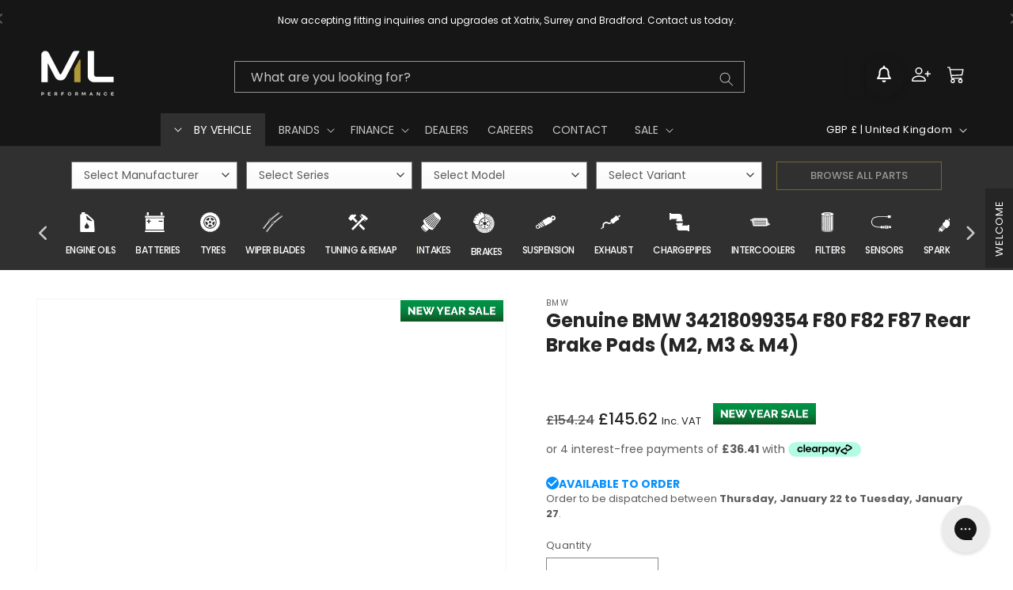

--- FILE ---
content_type: text/css
request_url: https://www.mlperformance.co.uk/cdn/shop/t/235/assets/custom_base.css?v=34736764283965535171765768806
body_size: 1988
content:
.half-width{width:50%}.page-container{display:flex;margin-top:5rem}@media screen and (max-width: 749px){.half-width{width:100%}.page-container{display:block}}p{margin-top:1rem;margin-bottom:.5rem}.slideshow--controls{width:100%;position:absolute;top:50%;z-index:2;display:flex;justify-content:space-between;padding:0 3%}.slideshow--controls .slider-button .icon{height:1rem!important;color:rgb(var(--color-background))}.banner__box{letter-spacing:-.2px}.banner__box img{width:fit-content}@media screen and (max-width: 750px){.banner__content{align-items:flex-start!important}.banner__text{margin-top:.8rem!important}}.banner__box.color-background-1,.banner__box.color-background-2,.banner__box.color-inverse,.banner__box.color-accent-1,.banner__box.color-accent-2{color:rgb(var(--color-foreground))}.homepage .slideshow__controls,.homepage .slideshow__controls>*{border:none}.homepage .slideshow__controls{width:100%;position:absolute;bottom:0;z-index:2;margin:2rem 0}.homepage .slideshow__controls .slideshow__autoplay{position:relative}.homepage .slideshow__controls .slideshow__autoplay path{fill:rgba(var(--color-background),.75)}.homepage .slideshow__controls .slideshow__autoplay:hover path{fill:rgb(var(--color-background))}.homepage .slider-counter__link--dots .dot{border-color:rgba(var(--color-background),.5)}.homepage .slider-counter__link--active.slider-counter__link--dots .dot{background-color:rgb(var(--color-background))}.homepage .slider-counter__link--dots:not(.slider-counter__link--active):hover .dot{border-color:rgb(var(--color-background))}.homepage .slider-counter__link--numbers{color:rgba(var(--color-background),.5)}.homepage .slider-counter__link--numbers:hover,.homepage .slider-counter__link--active.slider-counter__link--numbers{color:rgb(var(--color-background))}.homepage .slider-counter__link--dots .dot{border-radius:0;width:2rem;margin:0 .05rem;height:unset}.homepage .slider-counter__link{padding:.1rem}.homepage .slideshow__autoplay{display:none}.header--middle-left.header--has-menu{grid-template-rows:auto auto;grid-template-columns:15% auto fit-content(15%) fit-content(7%);grid-template-areas:"heading search social icons" "heading navigation info info"}@media screen and (max-width: 989px){.header.header--middle-left.header--has-menu{grid-template-areas:"heading icons" "search search";grid-template-columns:1fr;grid-template-rows:auto auto}}@media only screen and (min-width: 990px) and (max-width: 1579px){.header__heading,.header__heading-link{grid-area:heading / heading / span 1 / heading}.header.header--middle-left{grid-template-areas:"heading search social icons" "navigation navigation navigation info"}}.header__navigation{grid-area:search;margin:auto}.header__menu{grid-area:navigation;margin:auto auto -.1rem}.header__icons--localization{grid-area:info}@media only screen and (min-width: 990px) and (max-width: 1028px){.header__icons--localization{display:none}.header.header--middle-left{grid-template-areas:"heading search social icons" "navigation navigation navigation navigation"}}input[id=Search-In-Modal]{height:3.8rem}label[for=Search-In-Modal]{top:9px}.search-modal__content .search__input{padding-top:1rem}.search-modal__content .field__input:focus~.field__label,.search-modal__content .field__input:not(:placeholder-shown)~.field__label{display:none}.header__navigation{width:100%}@media screen and (min-width: 990px){.header__navigation{width:95%}.search-modal__content{padding:.5rem 1.5rem}.search-modal__form{margin:0 auto}}.search-vehicle-bar{padding:0 5px!important;margin:0 5px!important;background:#303030}.highlight-menu{padding:0px .5rem!important;margin:0 0 0 5px!important}.highlight-menu a{display:inline-flex;color:#b79f37;font-weight:800}.search-vehicle-bar span,.search-vehicle-bar .icon-caret{color:#fff}.search-vehicle-bar .icon-caret{height:.6rem;left:1.5rem;top:calc(50% - .2rem);margin-right:1.5rem}#HeaderMenu-by-vehicle .search-vehicle-bar .icon-caret{transform:rotate(180deg)!important;-ms-transform:rotate(180deg)!important;-webkit-transform:rotate(180deg)!important}.header__menu .header__menu-item{text-transform:uppercase}.header__socials .header__icon{width:3rem}.header__socials .header__icon .icon-instagram{margin-right:4px}.icon.icon-cart{fill:rgb(var(--color-foreground));height:2.2rem}.icon.icon-account{fill:rgb(var(--color-foreground));height:2.4rem;width:2.4rem}.icon.icon-wishlist{fill:rgb(var(--color-foreground));height:2rem;width:2rem}.accordion-tab{position:relative;width:100%;overflow:hidden;padding:5px 0;border-top:.1rem solid rgba(var(--color-foreground),.08)}.accordion-tab .accordion__title{font-weight:600}.accordion-tab input[name=accordion]+label{position:relative;display:block;padding:0 25px 0 0;margin:.5rem 0 1rem;font-size:21px;font-weight:600;line-height:normal;cursor:pointer;color:rgb(var(--color-foreground))}.accordion-tab input[name=accordion]{position:absolute;opacity:0;z-index:-1}.accordion-tab-content{max-height:0;overflow:hidden;transition:all .25s ease-in-out}.accordion-tab input[name=accordion]:checked~.accordion-tab-content{max-height:none;transition:all .25s ease-in-out}.accordion-tab input[name=accordion]+label:after{position:absolute;color:rgba(var(--color-button),var(--alpha-button-background));font-size:21px;right:0;top:0;display:block;-webkit-transition:all .35s;-o-transition:all .35s;transition:all .35s}.accordion-tab input[name=accordion]+label:after{content:"+";color:rgba(var(--color-button),var(--alpha-button-background))}.accordion-tab input[name=accordion]:checked+label:after{transform:rotate(315deg)}.accordion-tab input[type=radio]:checked+label:after{transform:rotateX(180deg)}.product__description{margin-top:5rem;min-width:100%}.product-form__submit,.product-price__match{text-transform:uppercase;font-weight:500}.product-price__match{background-color:rgb(var(--color-button-text));color:rgba(var(--color-button),var(--alpha-button-background))}.product-price__match[name=price-match][hidden=""]{display:none!important}.price__no-vat{font-size:1.3rem;font-weight:300;margin:.8rem 1rem 0 0}.card-information .price--on-sale .price-item--regular,.card-information .price__no-vat{display:none}.card--product .media>*:not(.zoom):not(.deferred-media__poster-button),.media model-viewer{display:block;position:absolute;top:0;left:0;right:0;bottom:0;margin:auto;width:100%;height:auto}.stamped-main-badge{display:inline-block!important}.timer{display:inline-block;font-weight:500;color:rgb(var(--color-link))}.timer-block{display:inline-block}.product__description div,.product__description p{text-align:left!important}.product__description img{display:block;width:749px}.product__description img.diagram{width:initial}.product__description iframe{width:749px;height:422px}@media only screen and (max-width: 749px){.product__description iframe{width:100%;height:200px}}.product__description table,.product__description table tbody,.product__description table td{box-shadow:none;border:none;border-collapse:separate}.product__description table{padding-top:1rem}.product__description table.table.table-striped td p{margin:4px}.product__description .fa-file-pdf{font-size:1.8rem}.product__description table:not([class]) td,.product__description table:not([class]) th{padding:.5rem}#stamped-reviews-widget[data-widget-type=carousel],div.stamped-container[data-widget-style],div[data-widget-style] div.stamped-container{max-width:unset!important}#stamped-reviews-widget[data-widget-type=carousel] .stamped-carousel-scroll .stamped-reviews-title{font-size:1.5rem}@media screen and (max-width: 690px){#stamped-reviews-widget[data-widget-type=carousel]{width:100%!important;height:100%}#stamped-reviews-widget[data-widget-type=carousel] .stamped-carousel-subtitle{float:left!important}}.stamped-carousel-stars-wrapper{display:none}#stamped-reviews-widget,#stamped-reviews-widget div,#stamped-reviews-widget span,.stamped-ugc-modal-wrapper,.stamped-container{font-family:var(--font-body-family)!important}#stamped-reviews-widget .stamped-carousel-scroll .stamped-reviews-title{font-family:var(--font-heading-family)!important;font-style:var(--font-heading-style)!important;font-weight:400!important;line-height:calc(1 + .3/max(1,var(--font-heading-scale)))!important}.stamped-review-header-title{font-weight:400!important}#stamped-reviews-widget .stamped-carousel-subtitle-count,#stamped-reviews-widget .stamped-reviews-message-block,#stamped-reviews-widget .stamped-reviews-link,#stamped-reviews-widget .stamped-reviews-message,#stamped-reviews-widget .stamped-reviews-author,#stamped-reviews-widget .stamped-reviews-location{font-style:var(--font-body-style)!important}#stamped-reviews-widget .stamped-reviews-message-block{font-weight:var(--font-body-weight)!important}.stamped-pagination a{color:rgb(var(--color-link))}.st-atc-button{background-color:#000!important}.ls-thumbnail.ls-card .st-wishlist-button{bottom:0;right:0;height:fit-content;position:absolute;background-color:#ffffffa6!important}.ls-thumbnail.ls-card .st-wishlist-button .label,#wishlist-whale-button{display:none!important}.wishlist-button-wrapper{position:absolute;bottom:15px;right:12px;background-color:#ffffff80;padding:10px;border-radius:10px;z-index:2}.st-wishlist-button .label{font-family:var(--font-body-family)}.homepage.collection-list .media{position:relative}.homepage.collection-list .collection-list__item .card__text{position:absolute;width:100%;padding:0 3%;text-align:center}.homepage.collection-list .link{position:relative}.homepage.collection-list .collection-heading{margin-bottom:0;letter-spacing:-.5px}.homepage.collection-list .collection-subheading{margin:.5rem 1.5rem;color:rgba(var(--color-foreground))}.homepage.collection-list .button-link{z-index:99;padding:.9rem 2rem;font-size:1.6rem;letter-spacing:-.5px;color:rgb(var(--color-foreground));background:transparent;box-shadow:none}.homepage.collection-list .button-link:hover{text-decoration:underline}.homepage.collection-list .media{transition:all var(--duration-long) ease}.homepage .media--hover-effect .media--img{display:block;max-width:100%;width:100%}@media screen and (min-width: 990px){.homepage .card .media.media--hover-effect .media--img,.homepage .card-wrapper .media.media--hover-effect .media--img{transition:transform var(--duration-long) ease}.homepage .card:hover .media.media--hover-effect .media--img,.homepage .card-wrapper:hover .media.media--hover-effect .media--img{transform:scale(1.03)}.homepage .card-wrapper:hover .media.media--hover-effect .media--img{opacity:0}.homepage .card-wrapper:hover .media.media--hover-effect .media--img+img{opacity:1;transition:transform var(--duration-long) ease;transform:scale(1.03)}}@media screen and (max-width: 749px){.homepage.collection-list .collection-heading{font-size:2rem;font-weight:550}.homepage.collection-list .collection-subheading{font-size:1.5rem}.homepage.collection-list span.button-link{font-size:1.3rem}}@media screen and (min-width: 750px) and (max-width: 989px){.homepage.collection-list .collection-heading{font-size:2vw}.homepage.collection-list .collection-subheading{font-size:1.5vw}.homepage.collection-list span.button-link{font-size:1.4vw}}@media screen and (min-width: 990px){.homepage.collection-list .collection-list__item .card__text{top:3rem}.homepage.collection-list .collection-heading{font-size:2.4rem}.homepage.collection-list .collection-subheading{font-size:1.7rem}.homepage.collection-list span.button-link{font-size:1.5rem}}.homepage.collection-list .button-link .icon-caret{width:1rem;vertical-align:middle;transform:rotate(-90deg)}.ls-dropdown-menu{display:none!important}.form-title{color:rgb(var(--color-link));font-weight:600}.contact__button{text-align:center;margin-top:1rem}#gorgias-chat-container iframe#chat-button{bottom:15px!important}.stamped-launcher-button{box-shadow:#00000042 0 2px 5px!important}.product-option .hide{display:none}.Avada-GiftCampaign .Avada-GiftCampaign__ButtonAddToCart{border-radius:0!important}input.product-options-date.product-options-control{padding:10px!important;color:#252525bf!important}.vbcd-carousel .bh-product-title a{color:#fff!important}.bh-section .bh-product-title a{color:#000}.vbcd-carousel .stamped-fa-star,.vbcd-carousel .stamped-fa-star-o,.vbcd-carousel .bh-product-info{color:#fff!important}.vbcd-carousel .bh-product-title{text-align:center!important}.vbcd-carousel .stamped-main-badge{justify-content:space-between!important}.bnpl-banner,.reset{display:none!important}super-banner{display:none!important}
/*# sourceMappingURL=/cdn/shop/t/235/assets/custom_base.css.map?v=34736764283965535171765768806 */


--- FILE ---
content_type: text/plain; charset=utf-8
request_url: https://productoptions.w3apps.co/api/imagecustomizer?productID=1355077746778&shopName=mlperformance&callback=jQuery191046183760734111967_1768774066260&_=1768774066262
body_size: -38
content:
jQuery191046183760734111967_1768774066260("{}")

--- FILE ---
content_type: text/plain; charset=utf-8
request_url: https://productoptions.w3apps.co/api/imagecustomizer?productID=1355077746778&shopName=mlperformance&callback=jQuery1910731214039585123_1768774076055&_=1768774076057
body_size: -40
content:
jQuery1910731214039585123_1768774076055("{}")

--- FILE ---
content_type: application/javascript; charset=utf-8
request_url: https://www.mlperformance.co.uk/products/genuine-bmw-f87-f82-f83-rear-brake-pads-m2-m3-m4.json?callback=jQuery1910731214039585123_1768774076055&_=1768774076056
body_size: 1703
content:
/**/jQuery1910731214039585123_1768774076055({"product":{"id":1355077746778,"title":"Genuine BMW 34218099354 F80 F82 F87 Rear Brake Pads (M2, M3 \u0026 M4)","body_html":"\u003ch4\u003e\u003cspan\u003e\u003cstrong\u003eDescription\u003c\/strong\u003e\u003c\/span\u003e\u003c\/h4\u003e\n\u003cp\u003e\u003cspan\u003eAre your stock brake pads worn out? You can replace them with these Genuine BMW brake pads to maintain the same braking performance that your stock brake pads came with.\u003c\/span\u003e\u003c\/p\u003e\n\u003cp\u003e\u003cspan\u003eNote: You might also be interested in the \u003ca title=\"Genuine BMW F87 F82 F83 Front Brake Pads (M2, M3 \u0026amp; M4)\" href=\"https:\/\/www.mlperformance.co.uk\/products\/genuine-bmw-f87-f82-f83-front-brake-pads-m2-m3-m4\" target=\"_blank\"\u003e\u003cspan style=\"text-decoration: underline; color: #0000ff;\" data-mce-style=\"text-decoration: underline; color: #0000ff;\"\u003e\u003cstrong\u003eGenuine BMW F87 F82 F83 Front Brake Pads (M2, M3 \u0026amp; M4)\u003c\/strong\u003e\u003c\/span\u003e\u003c\/a\u003e\u003c\/span\u003e\u003c\/p\u003e\n\u003cp\u003e \u003c\/p\u003e\n\u003cp\u003e\u003cspan\u003eYou may also wish to replace you \u003c\/span\u003e\u003cspan style=\"color: #2b00ff;\" data-mce-style=\"color: #2b00ff;\"\u003e\u003ca style=\"color: #2b00ff;\" title=\"Genuine BMW F20 F22 F30 F32 F80 F82 F87 Rear Brake Pads Wear Sensor (inc. M2, M2 Competition, M3, M4, M135i, M140i, M235i, M240i, 335i, 435i \u0026amp; 440i)\" href=\"https:\/\/www.mlperformance.co.uk\/products\/genuine-bmw-f20-f22-f30-f32-f80-f82-f87-rear-brake-pads-wear-sensor-inc-m2-m2-competition-m3-m4-m135i-m140i-m235i-m240i-335i-435i-440i\" target=\"_blank\" data-mce-style=\"color: #2b00ff;\"\u003e\u003cspan style=\"text-decoration: underline;\" data-mce-style=\"text-decoration: underline;\"\u003e\u003cstrong\u003eRear Brake Pad Wear Sensors\u003c\/strong\u003e\u003c\/span\u003e\u003c\/a\u003e\u003c\/span\u003e\u003cspan\u003e\u003cspan style=\"color: #2b00ff;\" data-mce-style=\"color: #2b00ff;\"\u003e \u003c\/span\u003eto give your braking like-new performance.\u003c\/span\u003e\u003cspan\u003e \u003c\/span\u003e\u003c\/p\u003e\n\u003cp\u003e \u003c\/p\u003e\n\u003ch4\u003e\u003cstrong\u003eWhat's Included\u003c\/strong\u003e\u003c\/h4\u003e\n\u003cul\u003e\n\u003cli\u003e4 x Rear Brake pads (For both sides)\u003c\/li\u003e\n\u003c\/ul\u003e\n\u003cp\u003e\u003cbr\u003e\u003c\/p\u003e\n\u003ch4\u003e\u003cstrong\u003eCompatibility\u003c\/strong\u003e\u003c\/h4\u003e\n\u003cul\u003e\n\u003cli\u003eBMW M Series F87 M2  (11\/2014 — 06\/2017)\u003c\/li\u003e\n\u003cli\u003eBMW M Series F87 M2, M2 Competition LCI   (09\/2016 — 12\/2019)\u003c\/li\u003e\n\u003cli\u003eBMW M Series F80 M3   (04\/2012 — 06\/2015)\u003c\/li\u003e\n\u003cli\u003eBMW M Series F80 M3 LCI   (01\/2015 — 10\/2018)\u003c\/li\u003e\n\u003cli\u003eBMW M Series F82 M4   (02\/2013 — 02\/2017)\u003c\/li\u003e\n\u003cli\u003eBMW M Series F82 M4 LCI   (05\/2016 — 12\/2019)\u003c\/li\u003e\n\u003cli\u003eBMW M Series F83 M4   (06\/2013 — 02\/2017)\u003c\/li\u003e\n\u003cli\u003eBMW M Series F83 M4 LCI   (05\/2016 — 12\/2019)\u003c\/li\u003e\n\u003c\/ul\u003e\n\u003cp\u003eNote: While t\u003cspan\u003ehese brake pads were designed for the M2, M3 \u0026amp; M4, they also fit the BMW F20\/F21 M135i, F22\/F23 M235i, F20\/F21 M140i and F22\/F23 M240i.\u003c\/span\u003e However no warranty will be offered when retrofitted on non official compatible vehicles.\u003c\/p\u003e\n\u003cp\u003e\u003cbr\u003e\u003c\/p\u003e\n\u003ch4\u003e\u003cstrong\u003eCompatibility Check\u003c\/strong\u003e\u003c\/h4\u003e\n\u003cp\u003eTo ensure the part(s) you have ordered fits your vehicle, we run a compatibility check prior to dispatch. We can do this either using your registration number(UK) or the last 7 digits of your VIN. Simply enter your car details prior to checkout.\u003c\/p\u003e\n\u003cp\u003e\u003cbr\u003e\u003c\/p\u003e\n\u003ch4\u003e\u003cstrong\u003ePart Number\u003c\/strong\u003e\u003c\/h4\u003e\n\u003cp\u003e\u003cspan\u003e34218099354\u003c\/span\u003e\u003c\/p\u003e\n\u003cp\u003e\u003cbr\u003e\u003c\/p\u003e\n\u003ch4\u003eMore Information\u003c\/h4\u003e\n\u003cp\u003e\u003cstrong\u003eManufactured by\u003c\/strong\u003e\u003c\/p\u003e\n\u003cp\u003eBMW\u003c\/p\u003e\n\u003cp\u003e \u003c\/p\u003e\n\u003cp\u003e\u003cspan\u003e\u003cstrong\u003eWarranty \u003c\/strong\u003e\u003c\/span\u003e\u003c\/p\u003e\n\u003cp\u003eTwo years manufacturer warranty for UK customers and one year manufacturer warranty for international customers if VIN is provided during check out on compatible vehicles.\u003c\/p\u003e","vendor":"BMW","product_type":"Brake","created_at":"2018-08-25T08:58:58+01:00","handle":"genuine-bmw-f87-f82-f83-rear-brake-pads-m2-m3-m4","updated_at":"2026-01-18T22:07:56+00:00","published_at":"2019-09-11T13:01:24+01:00","template_suffix":"","published_scope":"web","tags":"BF Price 2025, BMW, Brake, Brand_BMW, Category_Brake Pad, Deals_Sale, F80 LCI M3, F80 M3, F82 LCI M4, F82 LCI M4 CS, F82 M4, F83 LCI M4, F83 M4, F87 LCI M2, F87 M2, FALSE, fitting_time_1.5_hour, fitting_time_1_hour, Internal: Previously Fulfilled, Location_Rear, Product Type_Brake, Special Prices, Trigger-34218099354, Trigger-Yes, Upload to EU 2, Usage_Normal","variants":[{"id":12384091668570,"product_id":1355077746778,"title":"Default Title","price":"145.62","sku":"34218099354","position":1,"inventory_policy":"continue","compare_at_price":"154.24","fulfillment_service":"manual","inventory_management":"shopify","option1":"Default Title","option2":null,"option3":null,"created_at":"2018-08-25T08:58:58+01:00","updated_at":"2026-01-18T22:07:56+00:00","taxable":true,"barcode":"34218099354","grams":2000,"image_id":null,"weight":2.0,"weight_unit":"kg","inventory_quantity":0,"old_inventory_quantity":0,"requires_shipping":true,"quantity_rule":{"min":1,"max":null,"increment":1},"price_currency":"GBP","compare_at_price_currency":"GBP","quantity_price_breaks":[]}],"options":[{"id":1827369812058,"product_id":1355077746778,"name":"Title","position":1,"values":["Default Title"]}],"images":[{"id":40445619175645,"product_id":1355077746778,"position":1,"created_at":"2024-02-19T13:50:12+00:00","updated_at":"2024-08-14T21:21:46+01:00","alt":null,"width":379,"height":379,"src":"https:\/\/cdn.shopify.com\/s\/files\/1\/1272\/9301\/files\/GenuineBMWF80F82F87RearBrakePads_M2_M3_M4_-1.jpg?v=1723666906","variant_ids":[]}],"image":{"id":40445619175645,"product_id":1355077746778,"position":1,"created_at":"2024-02-19T13:50:12+00:00","updated_at":"2024-08-14T21:21:46+01:00","alt":null,"width":379,"height":379,"src":"https:\/\/cdn.shopify.com\/s\/files\/1\/1272\/9301\/files\/GenuineBMWF80F82F87RearBrakePads_M2_M3_M4_-1.jpg?v=1723666906","variant_ids":[]}}})

--- FILE ---
content_type: application/javascript; charset=utf-8
request_url: https://www.mlperformance.co.uk/products/genuine-bmw-f87-f82-f83-rear-brake-pads-m2-m3-m4.json?callback=jQuery191046183760734111967_1768774066260&_=1768774066261
body_size: 1592
content:
/**/jQuery191046183760734111967_1768774066260({"product":{"id":1355077746778,"title":"Genuine BMW 34218099354 F80 F82 F87 Rear Brake Pads (M2, M3 \u0026 M4)","body_html":"\u003ch4\u003e\u003cspan\u003e\u003cstrong\u003eDescription\u003c\/strong\u003e\u003c\/span\u003e\u003c\/h4\u003e\n\u003cp\u003e\u003cspan\u003eAre your stock brake pads worn out? You can replace them with these Genuine BMW brake pads to maintain the same braking performance that your stock brake pads came with.\u003c\/span\u003e\u003c\/p\u003e\n\u003cp\u003e\u003cspan\u003eNote: You might also be interested in the \u003ca title=\"Genuine BMW F87 F82 F83 Front Brake Pads (M2, M3 \u0026amp; M4)\" href=\"https:\/\/www.mlperformance.co.uk\/products\/genuine-bmw-f87-f82-f83-front-brake-pads-m2-m3-m4\" target=\"_blank\"\u003e\u003cspan style=\"text-decoration: underline; color: #0000ff;\" data-mce-style=\"text-decoration: underline; color: #0000ff;\"\u003e\u003cstrong\u003eGenuine BMW F87 F82 F83 Front Brake Pads (M2, M3 \u0026amp; M4)\u003c\/strong\u003e\u003c\/span\u003e\u003c\/a\u003e\u003c\/span\u003e\u003c\/p\u003e\n\u003cp\u003e \u003c\/p\u003e\n\u003cp\u003e\u003cspan\u003eYou may also wish to replace you \u003c\/span\u003e\u003cspan style=\"color: #2b00ff;\" data-mce-style=\"color: #2b00ff;\"\u003e\u003ca style=\"color: #2b00ff;\" title=\"Genuine BMW F20 F22 F30 F32 F80 F82 F87 Rear Brake Pads Wear Sensor (inc. M2, M2 Competition, M3, M4, M135i, M140i, M235i, M240i, 335i, 435i \u0026amp; 440i)\" href=\"https:\/\/www.mlperformance.co.uk\/products\/genuine-bmw-f20-f22-f30-f32-f80-f82-f87-rear-brake-pads-wear-sensor-inc-m2-m2-competition-m3-m4-m135i-m140i-m235i-m240i-335i-435i-440i\" target=\"_blank\" data-mce-style=\"color: #2b00ff;\"\u003e\u003cspan style=\"text-decoration: underline;\" data-mce-style=\"text-decoration: underline;\"\u003e\u003cstrong\u003eRear Brake Pad Wear Sensors\u003c\/strong\u003e\u003c\/span\u003e\u003c\/a\u003e\u003c\/span\u003e\u003cspan\u003e\u003cspan style=\"color: #2b00ff;\" data-mce-style=\"color: #2b00ff;\"\u003e \u003c\/span\u003eto give your braking like-new performance.\u003c\/span\u003e\u003cspan\u003e \u003c\/span\u003e\u003c\/p\u003e\n\u003cp\u003e \u003c\/p\u003e\n\u003ch4\u003e\u003cstrong\u003eWhat's Included\u003c\/strong\u003e\u003c\/h4\u003e\n\u003cul\u003e\n\u003cli\u003e4 x Rear Brake pads (For both sides)\u003c\/li\u003e\n\u003c\/ul\u003e\n\u003cp\u003e\u003cbr\u003e\u003c\/p\u003e\n\u003ch4\u003e\u003cstrong\u003eCompatibility\u003c\/strong\u003e\u003c\/h4\u003e\n\u003cul\u003e\n\u003cli\u003eBMW M Series F87 M2  (11\/2014 — 06\/2017)\u003c\/li\u003e\n\u003cli\u003eBMW M Series F87 M2, M2 Competition LCI   (09\/2016 — 12\/2019)\u003c\/li\u003e\n\u003cli\u003eBMW M Series F80 M3   (04\/2012 — 06\/2015)\u003c\/li\u003e\n\u003cli\u003eBMW M Series F80 M3 LCI   (01\/2015 — 10\/2018)\u003c\/li\u003e\n\u003cli\u003eBMW M Series F82 M4   (02\/2013 — 02\/2017)\u003c\/li\u003e\n\u003cli\u003eBMW M Series F82 M4 LCI   (05\/2016 — 12\/2019)\u003c\/li\u003e\n\u003cli\u003eBMW M Series F83 M4   (06\/2013 — 02\/2017)\u003c\/li\u003e\n\u003cli\u003eBMW M Series F83 M4 LCI   (05\/2016 — 12\/2019)\u003c\/li\u003e\n\u003c\/ul\u003e\n\u003cp\u003eNote: While t\u003cspan\u003ehese brake pads were designed for the M2, M3 \u0026amp; M4, they also fit the BMW F20\/F21 M135i, F22\/F23 M235i, F20\/F21 M140i and F22\/F23 M240i.\u003c\/span\u003e However no warranty will be offered when retrofitted on non official compatible vehicles.\u003c\/p\u003e\n\u003cp\u003e\u003cbr\u003e\u003c\/p\u003e\n\u003ch4\u003e\u003cstrong\u003eCompatibility Check\u003c\/strong\u003e\u003c\/h4\u003e\n\u003cp\u003eTo ensure the part(s) you have ordered fits your vehicle, we run a compatibility check prior to dispatch. We can do this either using your registration number(UK) or the last 7 digits of your VIN. Simply enter your car details prior to checkout.\u003c\/p\u003e\n\u003cp\u003e\u003cbr\u003e\u003c\/p\u003e\n\u003ch4\u003e\u003cstrong\u003ePart Number\u003c\/strong\u003e\u003c\/h4\u003e\n\u003cp\u003e\u003cspan\u003e34218099354\u003c\/span\u003e\u003c\/p\u003e\n\u003cp\u003e\u003cbr\u003e\u003c\/p\u003e\n\u003ch4\u003eMore Information\u003c\/h4\u003e\n\u003cp\u003e\u003cstrong\u003eManufactured by\u003c\/strong\u003e\u003c\/p\u003e\n\u003cp\u003eBMW\u003c\/p\u003e\n\u003cp\u003e \u003c\/p\u003e\n\u003cp\u003e\u003cspan\u003e\u003cstrong\u003eWarranty \u003c\/strong\u003e\u003c\/span\u003e\u003c\/p\u003e\n\u003cp\u003eTwo years manufacturer warranty for UK customers and one year manufacturer warranty for international customers if VIN is provided during check out on compatible vehicles.\u003c\/p\u003e","vendor":"BMW","product_type":"Brake","created_at":"2018-08-25T08:58:58+01:00","handle":"genuine-bmw-f87-f82-f83-rear-brake-pads-m2-m3-m4","updated_at":"2026-01-18T22:07:49+00:00","published_at":"2019-09-11T13:01:24+01:00","template_suffix":"","published_scope":"web","tags":"BF Price 2025, BMW, Brake, Brand_BMW, Category_Brake Pad, Deals_Sale, F80 LCI M3, F80 M3, F82 LCI M4, F82 LCI M4 CS, F82 M4, F83 LCI M4, F83 M4, F87 LCI M2, F87 M2, FALSE, fitting_time_1.5_hour, fitting_time_1_hour, Internal: Previously Fulfilled, Location_Rear, Product Type_Brake, Special Prices, Trigger-34218099354, Trigger-Yes, Upload to EU 2, Usage_Normal","variants":[{"id":12384091668570,"product_id":1355077746778,"title":"Default Title","price":"145.62","sku":"34218099354","position":1,"inventory_policy":"continue","compare_at_price":"154.24","fulfillment_service":"manual","inventory_management":"shopify","option1":"Default Title","option2":null,"option3":null,"created_at":"2018-08-25T08:58:58+01:00","updated_at":"2026-01-18T22:07:49+00:00","taxable":true,"barcode":"34218099354","grams":2000,"image_id":null,"weight":2.0,"weight_unit":"kg","inventory_quantity":0,"old_inventory_quantity":0,"requires_shipping":true,"quantity_rule":{"min":1,"max":null,"increment":1},"price_currency":"GBP","compare_at_price_currency":"GBP","quantity_price_breaks":[]}],"options":[{"id":1827369812058,"product_id":1355077746778,"name":"Title","position":1,"values":["Default Title"]}],"images":[{"id":40445619175645,"product_id":1355077746778,"position":1,"created_at":"2024-02-19T13:50:12+00:00","updated_at":"2024-08-14T21:21:46+01:00","alt":null,"width":379,"height":379,"src":"https:\/\/cdn.shopify.com\/s\/files\/1\/1272\/9301\/files\/GenuineBMWF80F82F87RearBrakePads_M2_M3_M4_-1.jpg?v=1723666906","variant_ids":[]}],"image":{"id":40445619175645,"product_id":1355077746778,"position":1,"created_at":"2024-02-19T13:50:12+00:00","updated_at":"2024-08-14T21:21:46+01:00","alt":null,"width":379,"height":379,"src":"https:\/\/cdn.shopify.com\/s\/files\/1\/1272\/9301\/files\/GenuineBMWF80F82F87RearBrakePads_M2_M3_M4_-1.jpg?v=1723666906","variant_ids":[]}}})

--- FILE ---
content_type: application/javascript; charset=utf-8
request_url: https://www.mlperformance.co.uk/products/genuine-bmw-f87-f82-f83-rear-brake-pads-m2-m3-m4.json?callback=jQuery364042981754242475145_1768774063397&_=1768774063398
body_size: 1637
content:
/**/jQuery364042981754242475145_1768774063397({"product":{"id":1355077746778,"title":"Genuine BMW 34218099354 F80 F82 F87 Rear Brake Pads (M2, M3 \u0026 M4)","body_html":"\u003ch4\u003e\u003cspan\u003e\u003cstrong\u003eDescription\u003c\/strong\u003e\u003c\/span\u003e\u003c\/h4\u003e\n\u003cp\u003e\u003cspan\u003eAre your stock brake pads worn out? You can replace them with these Genuine BMW brake pads to maintain the same braking performance that your stock brake pads came with.\u003c\/span\u003e\u003c\/p\u003e\n\u003cp\u003e\u003cspan\u003eNote: You might also be interested in the \u003ca title=\"Genuine BMW F87 F82 F83 Front Brake Pads (M2, M3 \u0026amp; M4)\" href=\"https:\/\/www.mlperformance.co.uk\/products\/genuine-bmw-f87-f82-f83-front-brake-pads-m2-m3-m4\" target=\"_blank\"\u003e\u003cspan style=\"text-decoration: underline; color: #0000ff;\" data-mce-style=\"text-decoration: underline; color: #0000ff;\"\u003e\u003cstrong\u003eGenuine BMW F87 F82 F83 Front Brake Pads (M2, M3 \u0026amp; M4)\u003c\/strong\u003e\u003c\/span\u003e\u003c\/a\u003e\u003c\/span\u003e\u003c\/p\u003e\n\u003cp\u003e \u003c\/p\u003e\n\u003cp\u003e\u003cspan\u003eYou may also wish to replace you \u003c\/span\u003e\u003cspan style=\"color: #2b00ff;\" data-mce-style=\"color: #2b00ff;\"\u003e\u003ca style=\"color: #2b00ff;\" title=\"Genuine BMW F20 F22 F30 F32 F80 F82 F87 Rear Brake Pads Wear Sensor (inc. M2, M2 Competition, M3, M4, M135i, M140i, M235i, M240i, 335i, 435i \u0026amp; 440i)\" href=\"https:\/\/www.mlperformance.co.uk\/products\/genuine-bmw-f20-f22-f30-f32-f80-f82-f87-rear-brake-pads-wear-sensor-inc-m2-m2-competition-m3-m4-m135i-m140i-m235i-m240i-335i-435i-440i\" target=\"_blank\" data-mce-style=\"color: #2b00ff;\"\u003e\u003cspan style=\"text-decoration: underline;\" data-mce-style=\"text-decoration: underline;\"\u003e\u003cstrong\u003eRear Brake Pad Wear Sensors\u003c\/strong\u003e\u003c\/span\u003e\u003c\/a\u003e\u003c\/span\u003e\u003cspan\u003e\u003cspan style=\"color: #2b00ff;\" data-mce-style=\"color: #2b00ff;\"\u003e \u003c\/span\u003eto give your braking like-new performance.\u003c\/span\u003e\u003cspan\u003e \u003c\/span\u003e\u003c\/p\u003e\n\u003cp\u003e \u003c\/p\u003e\n\u003ch4\u003e\u003cstrong\u003eWhat's Included\u003c\/strong\u003e\u003c\/h4\u003e\n\u003cul\u003e\n\u003cli\u003e4 x Rear Brake pads (For both sides)\u003c\/li\u003e\n\u003c\/ul\u003e\n\u003cp\u003e\u003cbr\u003e\u003c\/p\u003e\n\u003ch4\u003e\u003cstrong\u003eCompatibility\u003c\/strong\u003e\u003c\/h4\u003e\n\u003cul\u003e\n\u003cli\u003eBMW M Series F87 M2  (11\/2014 — 06\/2017)\u003c\/li\u003e\n\u003cli\u003eBMW M Series F87 M2, M2 Competition LCI   (09\/2016 — 12\/2019)\u003c\/li\u003e\n\u003cli\u003eBMW M Series F80 M3   (04\/2012 — 06\/2015)\u003c\/li\u003e\n\u003cli\u003eBMW M Series F80 M3 LCI   (01\/2015 — 10\/2018)\u003c\/li\u003e\n\u003cli\u003eBMW M Series F82 M4   (02\/2013 — 02\/2017)\u003c\/li\u003e\n\u003cli\u003eBMW M Series F82 M4 LCI   (05\/2016 — 12\/2019)\u003c\/li\u003e\n\u003cli\u003eBMW M Series F83 M4   (06\/2013 — 02\/2017)\u003c\/li\u003e\n\u003cli\u003eBMW M Series F83 M4 LCI   (05\/2016 — 12\/2019)\u003c\/li\u003e\n\u003c\/ul\u003e\n\u003cp\u003eNote: While t\u003cspan\u003ehese brake pads were designed for the M2, M3 \u0026amp; M4, they also fit the BMW F20\/F21 M135i, F22\/F23 M235i, F20\/F21 M140i and F22\/F23 M240i.\u003c\/span\u003e However no warranty will be offered when retrofitted on non official compatible vehicles.\u003c\/p\u003e\n\u003cp\u003e\u003cbr\u003e\u003c\/p\u003e\n\u003ch4\u003e\u003cstrong\u003eCompatibility Check\u003c\/strong\u003e\u003c\/h4\u003e\n\u003cp\u003eTo ensure the part(s) you have ordered fits your vehicle, we run a compatibility check prior to dispatch. We can do this either using your registration number(UK) or the last 7 digits of your VIN. Simply enter your car details prior to checkout.\u003c\/p\u003e\n\u003cp\u003e\u003cbr\u003e\u003c\/p\u003e\n\u003ch4\u003e\u003cstrong\u003ePart Number\u003c\/strong\u003e\u003c\/h4\u003e\n\u003cp\u003e\u003cspan\u003e34218099354\u003c\/span\u003e\u003c\/p\u003e\n\u003cp\u003e\u003cbr\u003e\u003c\/p\u003e\n\u003ch4\u003eMore Information\u003c\/h4\u003e\n\u003cp\u003e\u003cstrong\u003eManufactured by\u003c\/strong\u003e\u003c\/p\u003e\n\u003cp\u003eBMW\u003c\/p\u003e\n\u003cp\u003e \u003c\/p\u003e\n\u003cp\u003e\u003cspan\u003e\u003cstrong\u003eWarranty \u003c\/strong\u003e\u003c\/span\u003e\u003c\/p\u003e\n\u003cp\u003eTwo years manufacturer warranty for UK customers and one year manufacturer warranty for international customers if VIN is provided during check out on compatible vehicles.\u003c\/p\u003e","vendor":"BMW","product_type":"Brake","created_at":"2018-08-25T08:58:58+01:00","handle":"genuine-bmw-f87-f82-f83-rear-brake-pads-m2-m3-m4","updated_at":"2026-01-18T22:07:45+00:00","published_at":"2019-09-11T13:01:24+01:00","template_suffix":"","published_scope":"web","tags":"BF Price 2025, BMW, Brake, Brand_BMW, Category_Brake Pad, Deals_Sale, F80 LCI M3, F80 M3, F82 LCI M4, F82 LCI M4 CS, F82 M4, F83 LCI M4, F83 M4, F87 LCI M2, F87 M2, FALSE, fitting_time_1.5_hour, fitting_time_1_hour, Internal: Previously Fulfilled, Location_Rear, Product Type_Brake, Special Prices, Trigger-34218099354, Trigger-Yes, Upload to EU 2, Usage_Normal","variants":[{"id":12384091668570,"product_id":1355077746778,"title":"Default Title","price":"145.62","sku":"34218099354","position":1,"inventory_policy":"continue","compare_at_price":"154.24","fulfillment_service":"manual","inventory_management":"shopify","option1":"Default Title","option2":null,"option3":null,"created_at":"2018-08-25T08:58:58+01:00","updated_at":"2026-01-18T22:07:45+00:00","taxable":true,"barcode":"34218099354","grams":2000,"image_id":null,"weight":2.0,"weight_unit":"kg","inventory_quantity":0,"old_inventory_quantity":0,"requires_shipping":true,"quantity_rule":{"min":1,"max":null,"increment":1},"price_currency":"GBP","compare_at_price_currency":"GBP","quantity_price_breaks":[]}],"options":[{"id":1827369812058,"product_id":1355077746778,"name":"Title","position":1,"values":["Default Title"]}],"images":[{"id":40445619175645,"product_id":1355077746778,"position":1,"created_at":"2024-02-19T13:50:12+00:00","updated_at":"2024-08-14T21:21:46+01:00","alt":null,"width":379,"height":379,"src":"https:\/\/cdn.shopify.com\/s\/files\/1\/1272\/9301\/files\/GenuineBMWF80F82F87RearBrakePads_M2_M3_M4_-1.jpg?v=1723666906","variant_ids":[]}],"image":{"id":40445619175645,"product_id":1355077746778,"position":1,"created_at":"2024-02-19T13:50:12+00:00","updated_at":"2024-08-14T21:21:46+01:00","alt":null,"width":379,"height":379,"src":"https:\/\/cdn.shopify.com\/s\/files\/1\/1272\/9301\/files\/GenuineBMWF80F82F87RearBrakePads_M2_M3_M4_-1.jpg?v=1723666906","variant_ids":[]}}})

--- FILE ---
content_type: text/plain; charset=utf-8
request_url: https://productoptions.w3apps.co/api/imagecustomizer?productID=1355077746778&shopName=mlperformance&callback=jQuery364042981754242475145_1768774063397&_=1768774063399
body_size: -38
content:
jQuery364042981754242475145_1768774063397("{}")

--- FILE ---
content_type: image/svg+xml
request_url: https://www.mlperformance.co.uk/cdn/shop/t/235/assets/ml_platinum_star_symbol_light.svg?v=73594793118972574601763947342
body_size: -904
content:
<svg id="Layer_1" data-name="Layer 1" xmlns="http://www.w3.org/2000/svg" viewBox="0 0 28 27"><defs><style>.cls-1{fill:#585858;}.cls-2{fill:#fff;}</style></defs><polygon class="cls-1" points="28.13 10.34 17.49 10.34 14.05 0 10.75 10.34 0.11 10.34 8.8 16.64 5.5 26.83 14.2 20.53 22.89 26.83 19.59 16.48 28.13 10.34"/><polyline class="cls-2" points="14.2 13.19 14.2 20.23 5.8 26.23"/><polygon class="cls-2" points="22.59 26.08 19.44 16.64 14.2 13.19 22.59 26.08"/></svg>